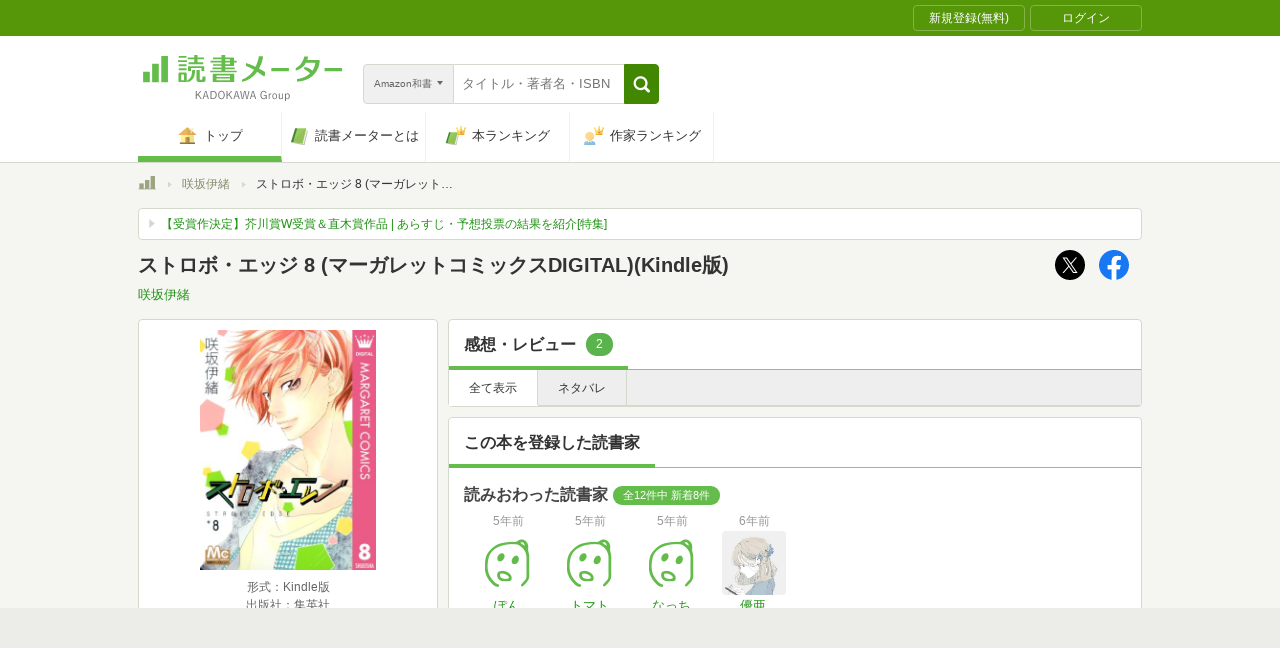

--- FILE ---
content_type: text/javascript; charset=utf-8
request_url: https://imp-bidapi.i-mobile.co.jp/api/v1/spot.ashx?ver=1.2.45&type=banner&url=https://bookmeter.com/books/6675441&direct=0&fif=1&sf=0&cof=0&dfp=0&amp=0&sp=0&ios=0&pid=70734&mid=510723&asid=1716085&spec=0&nemu=0
body_size: 327
content:
{"task":{},"error":{"code":200,"message":""},"result":{"bidid":"c675520d-2809-4c3c-9dfe-49fbca853d31","mediaId":510723,"partnerId":70734,"spotId":1716085,"width":728,"height":90,"presentationId":1,"platform":1,"slot_count":1,"xid":"00000000-0000-0000-0000-000000000000","webview":false,"rotation_count":7,"demander":[{"type":1,"id":1,"content_type":2,"tag":"","api_params":{"allow_banner":"true","allow_native":"false","allow_movie":"false"},"s":101}],"rotation":false},"status":200}